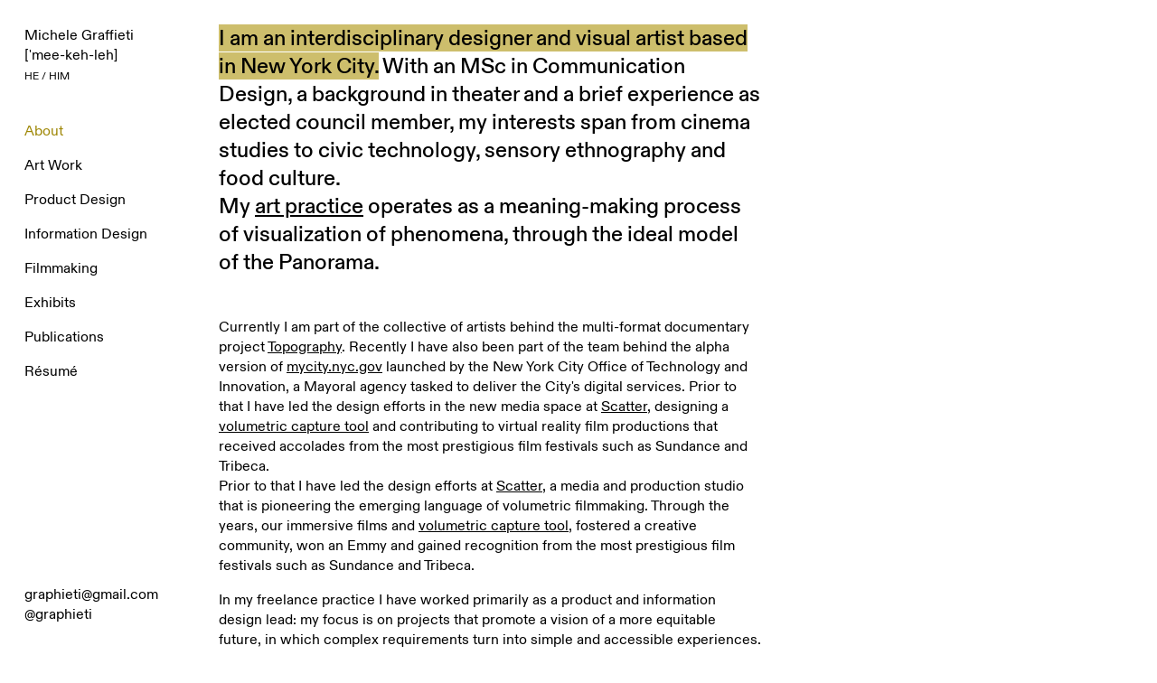

--- FILE ---
content_type: text/html; charset=utf-8
request_url: https://www.graphieti.com/
body_size: 2976
content:
<!doctype html>
<html lang='en-us'>
<head>

<!-- Google tag (gtag.js) -->
<script async src="https://www.googletagmanager.com/gtag/js?id=G-JXK0G9G11H"></script>
<script>
  window.dataLayer = window.dataLayer || [];
  function gtag(){dataLayer.push(arguments);}
  gtag('js', new Date());

  gtag('config', 'G-JXK0G9G11H');
</script>

<meta charset='utf-8'>
<title>About : graphieti.com</title>

<link rel='alternate' type='application/rss+xml' title='RSS' href='https://www.graphieti.com/xml/' />
<link rel='stylesheet' href='https://www.graphieti.com/ndxzsite/michele/reset.css?v=2.1.6' type='text/css' />
<link rel='stylesheet' href='https://www.graphieti.com/ndxzsite/michele/base.css?v=2.1.6' type='text/css' />
<link rel='stylesheet' href='https://www.graphieti.com/ndxzsite/michele/style.css?v=2.1.6' type='text/css' />

<script type='text/javascript' src='https://www.graphieti.com/ndxzsite/js/jquery.js?v=2.1.6'></script>
<script type='text/javascript' src='https://www.graphieti.com/ndxzsite/js/jquery.indexpand.js?v=2.1.6'></script>

<script type='text/javascript'>
$(document).ready(function()
{
	$('ul.section').indexpand({single:false,exclude:['section_4','section_10','section_12','section_5','section_6']});
});
</script>

    <script>
        fetch('https://lb-embed-content.bokonon.dev?username=graphieti')
            .then(response => response.text())
            .then(data => {
            document.getElementById('letterboxd-embed-wrapper-tc').innerHTML = data;
        });
    </script>
</head>

<body class='exhibits section-4 exhibit-4 format-visual_index'>
<div id='index'>
<div class='container'>

<div class='top'><p><a href="https://www.graphieti.com">Michele Graffieti</a><br />
<a href="https://player.vimeo.com/video/203538847?autoplay=1" target="_blank">['mee-keh-leh]</a><br />
<small>HE / HIM</small><br />
<br/></p></div>
<ul class='section active_section' id='section_4'>
<li><span id='section_title_4' class='section_title active_section_title'><a href='https://www.graphieti.com/about/' id='section_link_4'>About</a></span>
<ul>
</ul>
</li>
</ul>
<ul class='section' id='section_10'>
<li><span id='section_title_10' class='section_title'><a href='https://www.graphieti.com/art/' id='section_link_10'>Art Work</a></span>
<ul>
</ul>
</li>
</ul>
<ul class='section' id='section_3'>
<li><span id='section_title_3' class='section_title'><a href='https://www.graphieti.com/product-design/' id='section_link_3'>Product Design</a></span>
<ul>
<li id='exhibit_50' class='exhibit_title password'><a href='https://www.graphieti.com/product-design/the-criterion-channel/'>The Criterion Channel</a></li>
<li id='exhibit_34' class='exhibit_title'><a href='https://www.graphieti.com/product-design/nyc-mycity/'>NYC MyCity</a></li>
<li id='exhibit_31' class='exhibit_title'><a href='https://www.graphieti.com/product-design/depthkit/'>Depthkit</a></li>
<li id='exhibit_15' class='exhibit_title'><a href='https://www.graphieti.com/product-design/other/'>David Energy</a></li>
<li id='exhibit_32' class='exhibit_title'><a href='https://www.graphieti.com/product-design/glassify/'>Glassify</a></li>
<li id='exhibit_24' class='exhibit_title'><a href='https://www.graphieti.com/product-design/factr/'>Factr</a></li>
</ul>
</li>
</ul>
<ul class='section' id='section_9'>
<li><span id='section_title_9' class='section_title'><a href='https://www.graphieti.com/information-design/' id='section_link_9'>Information Design</a></span>
<ul>
<li id='exhibit_23' class='exhibit_title'><a href='https://www.graphieti.com/information-design/patriot-act/'>Patriot Act</a></li>
<li id='exhibit_40' class='exhibit_title'><a href='https://www.graphieti.com/information-design/sundance/'>Sundance</a></li>
<li id='exhibit_35' class='exhibit_title'><a href='https://www.graphieti.com/information-design/map-of-the-future/'>Map of the Future</a></li>
<li id='exhibit_38' class='exhibit_title'><a href='https://www.graphieti.com/information-design/the-outpost/'>The Outpost</a></li>
<li id='exhibit_39' class='exhibit_title'><a href='https://www.graphieti.com/information-design/musei-civici/'>Musei Civici</a></li>
<li id='exhibit_36' class='exhibit_title'><a href='https://www.graphieti.com/information-design/brain-houses/'>Brain Houses</a></li>
<li id='exhibit_37' class='exhibit_title'><a href='https://www.graphieti.com/information-design/republic-of-letters/'>Republic of Letters</a></li>
</ul>
</li>
</ul>
<ul class='section' id='section_11'>
<li><span id='section_title_11' class='section_title'><a href='https://www.graphieti.com/filmmaking/' id='section_link_11'>Filmmaking</a></span>
<ul>
<li id='exhibit_43' class='exhibit_title'><a href='https://www.graphieti.com/filmmaking/topography/'>Topography</a></li>
<li id='exhibit_48' class='exhibit_title'><a href='https://www.graphieti.com/filmmaking/the-changing-same/'>The Changing Same</a></li>
<li id='exhibit_46' class='exhibit_title'><a href='https://www.graphieti.com/filmmaking/kaijuscope/'>Kaijūscope</a></li>
</ul>
</li>
</ul>
<ul class='section' id='section_12'>
<li><span id='section_title_12' class='section_title'><a href='https://www.graphieti.com/exhibitions/' id='section_link_12'>Exhibits</a></span>
<ul>
</ul>
</li>
</ul>
<ul class='section' id='section_5'>
<li><span id='section_title_5' class='section_title'><a href='https://www.graphieti.com/publications/' id='section_link_5'>Publications</a></span>
<ul>
</ul>
</li>
</ul>
<ul class='section' id='section_6'>
<li><span id='section_title_6' class='section_title'><a href='https://www.graphieti.com/resume/' id='section_link_6'>Résumé</a></span>
<ul>
</ul>
</li>
</ul>

<div class='bot'><br/><br />
<div class="bot"><a href="mailto:graphieti@gmail.com"> graphieti@gmail.com</a><br />
<a href="https://letterboxd.com/graphieti/" target="_blank">@graphieti</a></div><br />
<br/><br />
<br/><br />
<br/></div>


</div>
</div>

<div id='exhibit'>
<div class='container'>

<div class='top'><!-- --></div>
<!-- text and image -->
<p><strong style="font-size: 1.5em; line-height: 1.3em;"><span class='highlight'>I am an interdisciplinary designer and visual artist based in New York City.</span> With an MSc in Communication Design, a background in theater and a brief experience as elected council member, my interests span from cinema studies to civic technology, sensory ethnography and food culture.<br />
My <a href='https://www.graphieti.com/art/' alt='' title='Art Work'>art practice</a> operates as a meaning-making process of visualization of phenomena, through the ideal model of the Panorama.</strong><br />
<br/><br />
Currently I am part of the collective of artists behind the multi-format documentary project <a href='https://www.graphieti.com/filmmaking/topography/' alt='' title='Topography'>Topography</a>. Recently I have also been part of the team behind the alpha version of <a href='https://www.graphieti.com/product-design/nyc-mycity/' alt='' title='NYC MyCity'>mycity.nyc.gov</a> launched by the New York City Office of Technology and Innovation, a Mayoral agency tasked to deliver the City's digital services. Prior to that I have led the design efforts in the new media space at <a href="http://www.scatter.nyc" target='_blank'>Scatter</a>, designing a <a href='https://www.graphieti.com/product-design/depthkit/' alt='' title='Depthkit'>volumetric capture tool</a> and contributing to virtual reality film productions that received accolades from the most prestigious film festivals such as Sundance and Tribeca.<br />
Prior to that I have led the design efforts at <a href="http://www.scatter.nyc" target='_blank'>Scatter</a>, a media and production studio that is pioneering the emerging language of volumetric filmmaking. Through the years, our immersive films and <a href='https://www.graphieti.com/product-design/depthkit/' alt='' title='Depthkit'>volumetric capture tool</a>, fostered a creative community, won an Emmy and gained recognition from the most prestigious film festivals such as Sundance and Tribeca.</p>

<p>In my freelance practice I have worked primarily as a product and information design lead: my focus is on projects that promote a vision of a more equitable future, in which complex requirements turn into simple and accessible experiences. In 2018 I was part of the team responsible for the design bible behind the first season of <a href='https://www.graphieti.com/information-design/patriot-act/' alt='' title='Patriot Act'>Netflix’s Patriot Act with Hasan Minhaj</a> combining motion gfx and interactive data visualization. Among others, my work has been honored in several exhibitions around the world such as SIGGRAPH 2009, Expo Milano 2015, Italia150, Maker Faire Europe and featured in publications such as Domus, Wired, Information Graphics (Taschen), Data Flow 2 (Gestalten), Leonardo Journal (MIT Press), The Outpost and Visual Complexity (Princeton Architectural Press). </p>

<p>While pursuing my degree at the School of Design of the Politecnico di Milano (Milan, Italy) I was a founding member and researcher at <a href="https://densitydesign.org" target='_blank'>DensityDesign Lab</a> where my research configured itself as a bridge between Design and Humanities. Following several lectures and academic presentations, I was invited to Stanford University as international visitor, to contribute to the <a href='https://www.graphieti.com/index.php/information-design/republic-of-letters/' alt='' title='Republic of Letters'>Mapping the Republic of Letters</a> project.<br />
<br/></p>

<p><strong>Contact</strong></p>

<p><a href="mailto:graphieti@gmail.com">graphieti@gmail.com</a><br />
<br/><br />
<img src='https://www.graphieti.com/files/gimgs/michele-graffieti.jpg' width='2288'  /><br />
<br/></p>
<!-- end text and image -->

</div>
</div>


</body>
</html>

--- FILE ---
content_type: text/html;charset=UTF-8
request_url: https://lb-embed-content.bokonon.dev/?username=graphieti
body_size: 1124
content:


<style>
    #letterboxd-embed-tc {
        display: flex;
        flex-direction: column;
        gap: 1rem;
        width: 100%;
        font-size: 1rem;
    }

    .letterboxd-embed-tc-diary-entry {
        display: flex;
        flex-direction: column;
        gap: 1rem;
        padding: 0 .5rem;
    }

    .letterboxd-embed-tc-title {
        font-weight: bold;
        font-size: 1.1rem;
        margin-bottom: 0.1rem;
        text-align: left;
        line-height: normal;
    }

    .letterboxd-embed-tc-year {
        font-weight: normal;
        font-size: 0.8rem;
        margin-left: 0.0rem;
        color: #666;
    }

    .letterboxd-embed-tc-date {
        font-size: 0.9rem;
        margin-bottom: 0.1rem;
        color: #555;
    }

    .letterboxd-embed-tc-rating {
        color: #086a00;
        font-size: 1.2rem;
    }

    .letterboxd-embed-tc-review {
        margin-top: 0.2rem;
        font-size: 0.8rem;
        color: #555;
    }

    .letterboxd-embed-tc-divider {
        border-bottom: 1px solid #e6e6e6;
    }

    .letterboxd-embed-tc-poster img {
        border-radius: 0.25rem;
        max-width: unset;
    }

    .letterboxd-embed-tc-content {
        display: flex;
        flex-direction: row;
        gap: 1rem;
        text-align: left;
    }

    .letterboxd-embed-tc-footer {
        text-align: left;
        font-size: 0.9rem;
    }
</style>

<div id="letterboxd-embed-tc">
    
        <div class="letterboxd-embed-tc-diary-entry">
            <div class="letterboxd-embed-tc-content">
                <div class="letterboxd-embed-tc-poster">
                    <a href="https://letterboxd.com/graphieti/film/close-encounters-of-the-third-kind/1/" target="_blank">
                        <img src="https://a.ltrbxd.com/resized/sm/upload/4j/8g/do/5y/3Av8ZPiMrxFq9XiOjZl0tkoq9Oo-0-70-0-105-crop.jpg?v=de312c03b7" alt="Close Encounters of the Third Kind poster">
                    </a>
                </div>

                <div>
                    <div class="letterboxd-embed-tc-title">
                        Close Encounters of the Third Kind
                        <span class="letterboxd-embed-tc-year">
                            1977
                        </span>
                    </div>

                    <div class="letterboxd-embed-tc-date">
                        &#9850; January 27, 2026
                    </div>

                    <div class="letterboxd-embed-tc-rating">
                        ★★★★★
                    </div>

                    
                        <div class="letterboxd-embed-tc-review">Bday rewatch.</div>
                    
                </div>
            </div>
        </div>

        <div class="letterboxd-embed-tc-divider"></div>
    
        <div class="letterboxd-embed-tc-diary-entry">
            <div class="letterboxd-embed-tc-content">
                <div class="letterboxd-embed-tc-poster">
                    <a href="https://letterboxd.com/graphieti/film/silkwood/" target="_blank">
                        <img src="https://a.ltrbxd.com/resized/film-poster/4/4/5/3/3/44533-silkwood-0-70-0-105-crop.jpg?v=9567822949" alt="Silkwood poster">
                    </a>
                </div>

                <div>
                    <div class="letterboxd-embed-tc-title">
                        Silkwood
                        <span class="letterboxd-embed-tc-year">
                            1983
                        </span>
                    </div>

                    <div class="letterboxd-embed-tc-date">
                         January 26, 2026
                    </div>

                    <div class="letterboxd-embed-tc-rating">
                        ★★★★½
                    </div>

                    
                        <div class="letterboxd-embed-tc-review">I wish Mike Nichols were still here, making films.</div>
                    
                </div>
            </div>
        </div>

        <div class="letterboxd-embed-tc-divider"></div>
    
        <div class="letterboxd-embed-tc-diary-entry">
            <div class="letterboxd-embed-tc-content">
                <div class="letterboxd-embed-tc-poster">
                    <a href="https://letterboxd.com/graphieti/film/sliding-doors/" target="_blank">
                        <img src="https://a.ltrbxd.com/resized/sm/upload/sv/dq/bd/hi/sliding-doors-poster-artwork-gwyneth-paltrow-john-hannah-john-lynch-0-70-0-105-crop.jpg?v=9133e889dc" alt="Sliding Doors poster">
                    </a>
                </div>

                <div>
                    <div class="letterboxd-embed-tc-title">
                        Sliding Doors
                        <span class="letterboxd-embed-tc-year">
                            1998
                        </span>
                    </div>

                    <div class="letterboxd-embed-tc-date">
                         January 25, 2026
                    </div>

                    <div class="letterboxd-embed-tc-rating">
                        ★
                    </div>

                    
                </div>
            </div>
        </div>

        <div class="letterboxd-embed-tc-divider"></div>
    
        <div class="letterboxd-embed-tc-diary-entry">
            <div class="letterboxd-embed-tc-content">
                <div class="letterboxd-embed-tc-poster">
                    <a href="https://letterboxd.com/graphieti/film/sinners-2025/1/" target="_blank">
                        <img src="https://a.ltrbxd.com/resized/film-poster/1/1/1/6/6/0/0/1116600-sinners-2025-0-70-0-105-crop.jpg?v=5996b7d555" alt="Sinners poster">
                    </a>
                </div>

                <div>
                    <div class="letterboxd-embed-tc-title">
                        Sinners
                        <span class="letterboxd-embed-tc-year">
                            2025
                        </span>
                    </div>

                    <div class="letterboxd-embed-tc-date">
                        &#9850; January 25, 2026
                    </div>

                    <div class="letterboxd-embed-tc-rating">
                        ★★★★
                    </div>

                    
                </div>
            </div>
        </div>

        <div class="letterboxd-embed-tc-divider"></div>
    
        <div class="letterboxd-embed-tc-diary-entry">
            <div class="letterboxd-embed-tc-content">
                <div class="letterboxd-embed-tc-poster">
                    <a href="https://letterboxd.com/graphieti/film/lady-in-the-water/" target="_blank">
                        <img src="https://a.ltrbxd.com/resized/film-poster/4/6/9/0/7/46907-lady-in-the-water-0-70-0-105-crop.jpg?v=80f98c555d" alt="Lady in the Water poster">
                    </a>
                </div>

                <div>
                    <div class="letterboxd-embed-tc-title">
                        Lady in the Water
                        <span class="letterboxd-embed-tc-year">
                            2006
                        </span>
                    </div>

                    <div class="letterboxd-embed-tc-date">
                         January 22, 2026
                    </div>

                    <div class="letterboxd-embed-tc-rating">
                        ★★★★
                    </div>

                    
                        <div class="letterboxd-embed-tc-review">Still incredibly under-appreciated. A representation of collectivism as inspiring as ever in today's reality, with an unapologetically sharp knife for... [<a href="https://letterboxd.com/graphieti/film/lady-in-the-water/" target="_blank">more</a>]</div>
                    
                </div>
            </div>
        </div>

        <div class="letterboxd-embed-tc-divider"></div>
    

    <div class="letterboxd-embed-tc-footer">
        Via <a href="https://letterboxd-embed.timcieplowski.com/" target="_blank">Letterboxd Diary Embed</a>
    </div>
</div>


--- FILE ---
content_type: text/css
request_url: https://www.graphieti.com/ndxzsite/michele/base.css?v=2.1.6
body_size: 1086
content:
/* the base.css file is for things that are less commonly changed */
/* however, it is not unlikely you will want to change #index nav rules */

/* example rules for styling via section */
body.section-1 { /* background-color: yellow; */ }
body.section-2 {  }
/* style via particular exhibit */
body.exhibit-12 {  }
/* styling via exhibit format */
body.visual_index { /* background: green; */ }

/* general styles - not recommended for change */
strong, b {
	font-size: 16px;
	font-family: DiatypeMedium, 'Helvetica Neue', Arial, Helvetica, Verdana, sans-serif;
	color: #000;
	line-height: 1.4em;
	/* font-weight: 400; */
}
/* strong, b { font-weight: bold;} */
em, i { font-style: italic; }
object { display: block; }
.once { clear: left; }
.clL { clear: left; }

/* this is to prevent some background colors on links in exhibits */
/* do not change these */
#img-container span.backgrounded a,
#img-container a.thickbox, 
#img-container a.thumb-img, 
#img-container #d-col1 a { background: transparent; }

/* not recommended for change */
#index {
    overflow: auto;
    top: 0;
    bottom: 0;
	left: 0;
    position: fixed;
    height: 100%;
	z-index: 1;
}
#exhibit { height: 100%; top: 0; }

/* INDEX NAVIGATION/LINKS RULES */
/* the following rules for index are not required */
/* they are mostly for complex customization */

/* styles for the section titles */
#index ul.section span.section_title, 
#index ul.section span.section_title a 
{ cursor: pointer; font-weight: normal; /* font-size: 18px; */ }

/* styles for hovering section titles */
#index ul.section span.section_title:hover, 
#index ul.section span.section_title a:hover 
{  }

/* active section titles */
#index ul.active_section span.active,
#index ul.active_section span.active a 
{  }

/* sub-section titles */
#index ul.section span.subsection_title, 
#index ul.section span.subsection_title a 
{ cursor: pointer; /* font-weight: bold; */ }

/* sub-section titles hover */
#index ul.section span.subsection_title:hover, 
#index ul.section span.subsection_title a:hover 
{  }

/* exhibit titles */
#index ul.section li.exhibit_title {  }
#index ul.section li.exhibit_title a:link {  }
#index ul.section li.exhibit_title a:hover { text-decoration: none; }
#index ul.section li.exhibit_title a:active {  }
#index ul.section li.exhibit_title a:visited {  }

/* this is how it indents - delete if you don't like */
#index ul.section li.exhibit_title:hover { text-indent: 2px; }

/* index links */
#index ul.section li.exhibit_link {  }
#index ul.section li.exhibit_link a:link {  }
#index ul.section li.exhibit_link a:hover {  }
#index ul.section li.exhibit_link a:active {  }
#index ul.section li.exhibit_link a:visted {  }

/* active subsection title */
#index span.active_subsection_title,
#index span.active_subsection_title a {  }

/* targeted examples */
/* specific section */
#index ul#section_1 {  }
/* links within the specific section */
#index ul#section_1 li.exhibit_title a {  }
/* specific exhibit title */
#index li#exhibit_150 a {  }
/* affect subsections container */
#index ul.subsection { /* padding-left: 18px; */  }

/* top/bot divs - not really used but do exist */
#index .top { /* height: 36px; */ }
#exhibit .top { display: none; }
#index .bot {
  position: fixed;
  bottom: 30px;
  width: 250px;
}

/* generic #img-container - but remember that exhibit formats can override these */
#img-container {  }
#img-container p {  }
#img-container .captioning {  }
#img-container .captioning .title { /* font-size: 13px; */ }
#img-container .captioning .caption { /* font-size: 13px; */ text-align: left; }